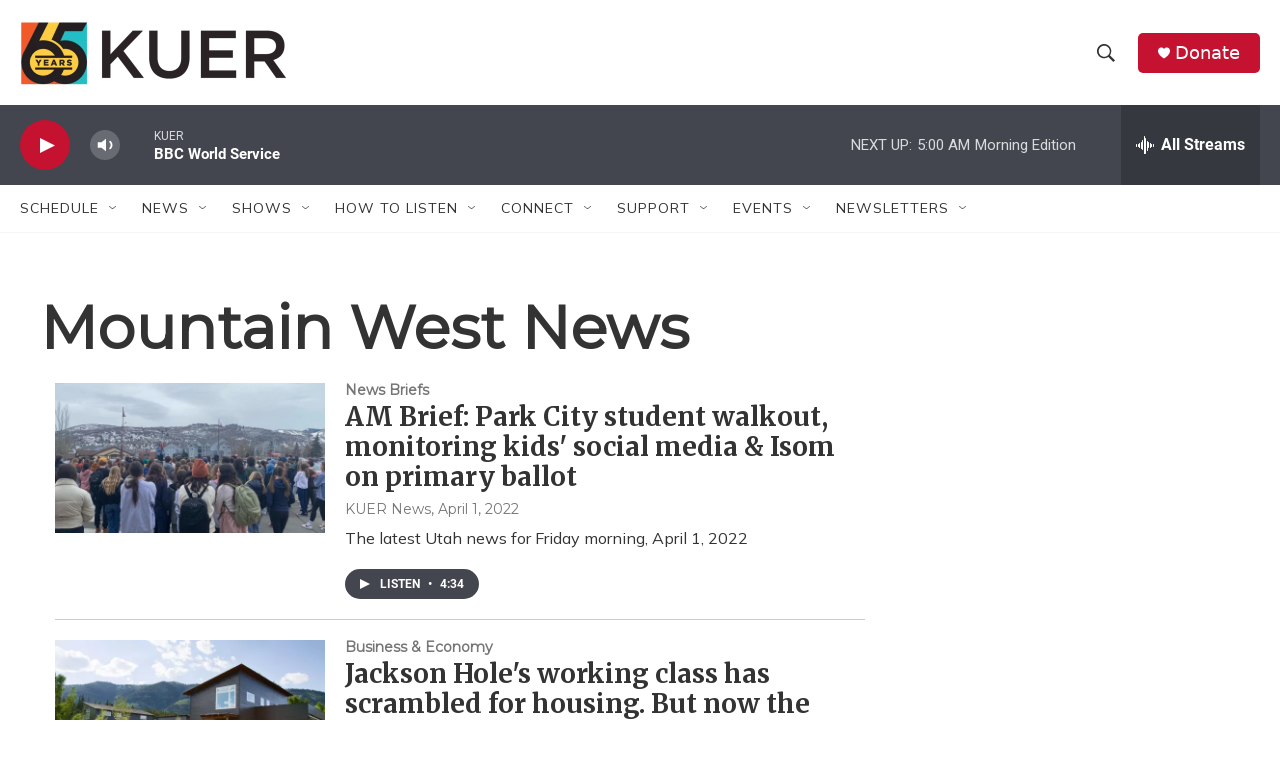

--- FILE ---
content_type: text/html; charset=utf-8
request_url: https://www.google.com/recaptcha/api2/aframe
body_size: 268
content:
<!DOCTYPE HTML><html><head><meta http-equiv="content-type" content="text/html; charset=UTF-8"></head><body><script nonce="KTlPYZFMnaBsWRtJwC1vxA">/** Anti-fraud and anti-abuse applications only. See google.com/recaptcha */ try{var clients={'sodar':'https://pagead2.googlesyndication.com/pagead/sodar?'};window.addEventListener("message",function(a){try{if(a.source===window.parent){var b=JSON.parse(a.data);var c=clients[b['id']];if(c){var d=document.createElement('img');d.src=c+b['params']+'&rc='+(localStorage.getItem("rc::a")?sessionStorage.getItem("rc::b"):"");window.document.body.appendChild(d);sessionStorage.setItem("rc::e",parseInt(sessionStorage.getItem("rc::e")||0)+1);localStorage.setItem("rc::h",'1769079949242');}}}catch(b){}});window.parent.postMessage("_grecaptcha_ready", "*");}catch(b){}</script></body></html>